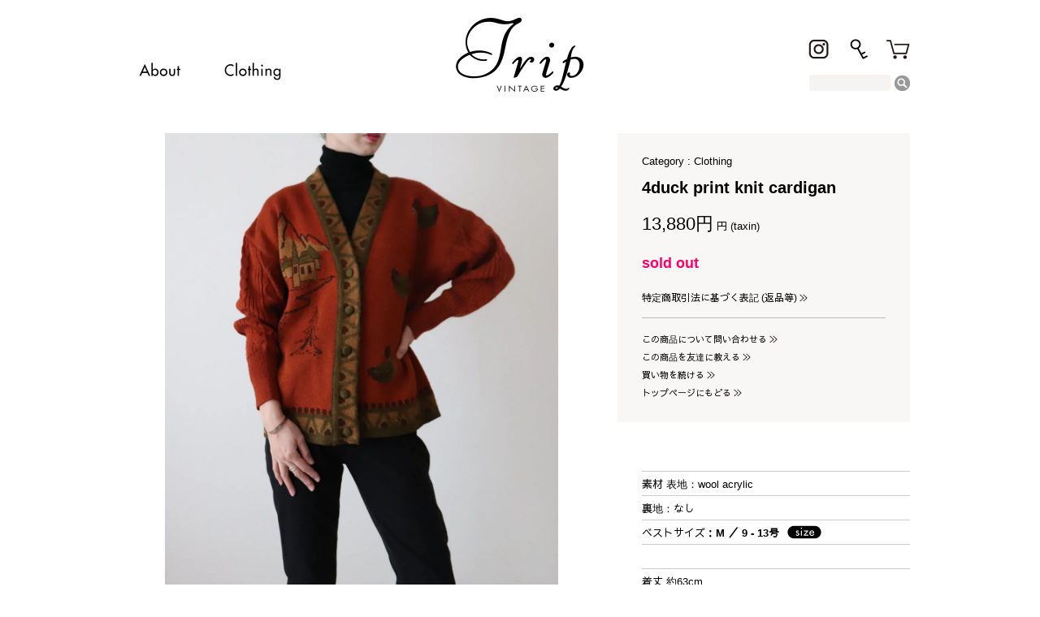

--- FILE ---
content_type: text/html; charset=EUC-JP
request_url: https://tripvintage.net/?pid=171485893
body_size: 8649
content:
<!DOCTYPE html PUBLIC "-//W3C//DTD XHTML 1.0 Transitional//EN" "http://www.w3.org/TR/xhtml1/DTD/xhtml1-transitional.dtd">
<html xmlns:og="http://ogp.me/ns#" xmlns:fb="http://www.facebook.com/2008/fbml" xmlns:mixi="http://mixi-platform.com/ns#" xmlns="http://www.w3.org/1999/xhtml" xml:lang="ja" lang="ja" dir="ltr">
<head>
<meta http-equiv="content-type" content="text/html; charset=euc-jp" />
<meta http-equiv="X-UA-Compatible" content="IE=edge,chrome=1" />
<title>4duck print knit cardigan - trip vintage</title>
<meta name="Keywords" content="黒ドレス,黒ワンピース,ウールドレス,パーティドレス,ワンピース,ロングワンピース,ヴィンテージ,70&#039;s,エレガント,フランス,ヴィンテージ,ヴィンテージドレス," />
<meta name="Description" content="Trip vintageはヴィンテージファッションアイテムを取り扱うOnline中心のShopです。主にフランスより直接輸入の1点1点ハンドピックアップ。コンディションの良い、厳選したアイテムを揃えています。「古いものを再生させ、新しいスタイルを創る」をテーマにファッションを楽しむ、女性のためのShopです。" />
<meta name="Author" content="" />
<meta name="Copyright" content="trip vintage" />
<meta http-equiv="content-style-type" content="text/css" />
<meta http-equiv="content-script-type" content="text/javascript" />
<link rel="stylesheet" href="https://tripvintage.net/css/framework/colormekit.css" type="text/css" />
<link rel="stylesheet" href="https://tripvintage.net/css/framework/colormekit-responsive.css" type="text/css" />
<link rel="stylesheet" href="https://img06.shop-pro.jp/PA01131/405/css/26/index.css?cmsp_timestamp=20231228233417" type="text/css" />
<link rel="stylesheet" href="https://img06.shop-pro.jp/PA01131/405/css/26/product.css?cmsp_timestamp=20231228233417" type="text/css" />

<link rel="alternate" type="application/rss+xml" title="rss" href="https://tripvintage.net/?mode=rss" />
<link rel="alternate" media="handheld" type="text/html" href="https://tripvintage.net/?prid=171485893" />
<link rel="shortcut icon" href="https://img06.shop-pro.jp/PA01131/405/favicon.ico?cmsp_timestamp=20251201140006" />
<script type="text/javascript" src="//ajax.googleapis.com/ajax/libs/jquery/1.7.2/jquery.min.js" ></script>
<meta property="og:title" content="4duck print knit cardigan - trip vintage" />
<meta property="og:description" content="Trip vintageはヴィンテージファッションアイテムを取り扱うOnline中心のShopです。主にフランスより直接輸入の1点1点ハンドピックアップ。コンディションの良い、厳選したアイテムを揃えています。「古いものを再生させ、新しいスタイルを創る」をテーマにファッションを楽しむ、女性のためのShopです。" />
<meta property="og:url" content="https://tripvintage.net?pid=171485893" />
<meta property="og:site_name" content="trip vintage" />
<meta property="og:image" content="https://img06.shop-pro.jp/PA01131/405/product/171485893.jpg?cmsp_timestamp=20221116092448"/>
<meta name="google-site-verification" content="F4uQvsSxEj2MVSTiU6tjS6H8D6RNmLxKAOQ5xZYOyQE" />
<script type="text/javascript" src="https://ajax.googleapis.com/ajax/libs/jquery/1.11.0/jquery.min.js"></script>

<script>
  var Colorme = {"page":"product","shop":{"account_id":"PA01131405","title":"trip vintage"},"basket":{"total_price":0,"items":[]},"customer":{"id":null},"inventory_control":"product","product":{"shop_uid":"PA01131405","id":171485893,"name":"4duck print knit cardigan","model_number":"","stock_num":0,"sales_price":13880,"sales_price_including_tax":13880,"variants":[],"category":{"id_big":978816,"id_small":0},"groups":[{"id":190588},{"id":2440812},{"id":682814},{"id":682815},{"id":1072333}],"members_price":13880,"members_price_including_tax":13880}};

  (function() {
    function insertScriptTags() {
      var scriptTagDetails = [];
      var entry = document.getElementsByTagName('script')[0];

      scriptTagDetails.forEach(function(tagDetail) {
        var script = document.createElement('script');

        script.type = 'text/javascript';
        script.src = tagDetail.src;
        script.async = true;

        if( tagDetail.integrity ) {
          script.integrity = tagDetail.integrity;
          script.setAttribute('crossorigin', 'anonymous');
        }

        entry.parentNode.insertBefore(script, entry);
      })
    }

    window.addEventListener('load', insertScriptTags, false);
  })();
</script>
<script async src="https://zen.one/analytics.js"></script>
</head>
<body>
<meta name="colorme-acc-payload" content="?st=1&pt=10029&ut=171485893&at=PA01131405&v=20260121222559&re=&cn=35101db655e70d64460d9e36e8da98d0" width="1" height="1" alt="" /><script>!function(){"use strict";Array.prototype.slice.call(document.getElementsByTagName("script")).filter((function(t){return t.src&&t.src.match(new RegExp("dist/acc-track.js$"))})).forEach((function(t){return document.body.removeChild(t)})),function t(c){var r=arguments.length>1&&void 0!==arguments[1]?arguments[1]:0;if(!(r>=c.length)){var e=document.createElement("script");e.onerror=function(){return t(c,r+1)},e.src="https://"+c[r]+"/dist/acc-track.js?rev=3",document.body.appendChild(e)}}(["acclog001.shop-pro.jp","acclog002.shop-pro.jp"])}();</script><link href="https://fonts.googleapis.com/css?family=Sawarabi+Gothic" rel="stylesheet">
<link href='https://fonts.googleapis.com/css?family=Sintony:400,700' rel='stylesheet' type='text/css'>
<link href='https://file001.shop-pro.jp/PA01131/405/css/iziModal.min.css' rel='stylesheet' type='text/css'>
<style type="text/css">
<!--
#gmo_CMSPbar {min-width:640px !important;}
@media screen and (max-width: 640px) and (min-width: 0px) {
#gmo_CMSPbar {display:none;}
}
-->
	
</style>
<script type="text/javascript" src="https://img.shop-pro.jp/tmpl_js/74/imagesloaded.pkgd.min.js"></script>
<script type="text/javascript" src="https://img.shop-pro.jp/tmpl_js/74/masonry.pkgd.min.js"></script> 
<!--[if lte IE 9 ]>
  <script type="text/javascript" src="https://img.shop-pro.jp/tmpl_js/74/jquery.masonry.min-2.1.08.js"></script>
<![endif]-->
<script type="text/javascript" src="https://file001.shop-pro.jp/PA01131/405/js/iziModal.min.js"></script> 


<div id="page-wrapper">

	<div id="sp_menu">
		<div class="menu_button"><span class="trigger"><span></span><span></span><span></span></span></div>
		<div class="nav">
			<ul id="sp_navi">
				<li class="cate_about"><a href="https://tripvintage.net/?mode=f1"><img src="https://file001.shop-pro.jp/PA01131/405/img_2020/sp_navi_about.gif" alt="about" /></a></li>
				<li class="cate_clothing">
					<a href="https://tripvintage.net/?mode=cate&cbid=978816&csid=0"><img src="https://file001.shop-pro.jp/PA01131/405/img_2020/sp_navi_clothing.gif" alt="Clothing" /></a>
					<ul>
				<li class="cate_newarrivals"><a href="https://tripvintage.net/?mode=grp&gid=186182"><img src="https://file001.shop-pro.jp/PA01131/405/img_2020/sp_navi_new_arrivals.gif" alt="New Arrivals" /></a></li>
				<li class="cate_collectable spn_s"><a href="https://tripvintage.net/?mode=grp&gid=1705424"><img src="https://file001.shop-pro.jp/PA01131/405/img_2020/sp_navi_collectable.gif" alt="collectable" /></a></li>
				<li class="cate_dress spn_s"><a href="https://tripvintage.net/?mode=grp&gid=1072329"><img src="https://file001.shop-pro.jp/PA01131/405/img_2020/sp_navi_dress.gif" alt="dress" /></a></li>
				<li class="cate_top spn_s"><a href="https://tripvintage.net/?mode=grp&gid=1072333"><img src="https://file001.shop-pro.jp/PA01131/405/img_2020/sp_navi_top.gif" alt="top" /></a></li>
				<li class="cate_bottom spn_s"><a href="https://tripvintage.net/?mode=grp&gid=1072334"><img src="https://file001.shop-pro.jp/PA01131/405/img_2020/sp_navi_bottom.gif" alt="bottom" /></a></li>
				<li class="cate_outer spn_s"><a href="https://tripvintage.net/?mode=grp&gid=1072336"><img src="https://file001.shop-pro.jp/PA01131/405/img_2020/sp_navi_outer.gif" alt="outer" /></a></li>
				<li class="cate_other spn_s"><a href="https://tripvintage.net/?mode=grp&gid=2448120"><img src="https://file001.shop-pro.jp/PA01131/405/img_2020/sp_navi_other.gif" alt="other" /></a></li>
					
				<li class="cate_archive spn_l"><a href="https://tripvintage.net/?mode=cate&cbid=1167765&csid=0"><img src="https://file001.shop-pro.jp/PA01131/405/img_2020/sp_navi_archive.gif" alt="Archive" /></a></li>
			</ul>
		</li>
			</ul>
			<ul id="sp_navi_bottom">
				<li class="login"><a href="https://tripvintage.net/?mode=myaccount"><img src="https://file001.shop-pro.jp/PA01131/405/img_2020/sp_navi_login.png" alt="ログイン" /></a></li>
				<li class="cart"><a href="https://tripvintage.net/cart/proxy/basket?shop_id=PA01131405&shop_domain=tripvintage.net"><img src="https://file001.shop-pro.jp/PA01131/405/img_2020/sp_navi_cart.png" alt="カートを見る" /></a></li>
			</ul>
			<ul id="sp_navi_sns">
				<li class="instagram"><a href="https://www.instagram.com/tripvintage/" target="_blank"><img src="https://file001.shop-pro.jp/PA01131/405/img_2017/navi_instagram@2x.png" alt="instagram" /></a></li>
			</ul>
			<address id="copyright"><span>Copyright &copy; trip vintage. All Rights Reserved.</span></address>
		</div>
	</div>


	<div id="wrap">

		<div id="header">
			<div id="header_top">
				<div id="shop_logo">
					<h1><a href="./"><img src="https://file001.shop-pro.jp/PA01131/405/img_2020/logo_2020.gif" alt="Trip Vintage" /></a></h1>
				</div>
				<div id="sp_search" class="pc_hidden"><img src="https://file001.shop-pro.jp/PA01131/405/img_2017/sp_navi_fixed_search@2x.png" alt="検索" /></div>
				<div id="sp_searchform" class="pc_hidden">
					<form action="https://tripvintage.net/" method="GET" class="search">
<input type="hidden" name="mode" value="srh" />
						<input type="text" name="keyword" class="search_window" /><input type="image" src="https://file001.shop-pro.jp/PA01131/405/img_2017/sp_navi_fixed_search@2x.png" class="search_button" alt="search" />
					</form>
				</div>
				<div id="navi_fixed" class="clearfix">
					<ul id="navi_customer" class="clearfix">
						<li class="login"><a href="https://tripvintage.net/?mode=myaccount"><img src="https://file001.shop-pro.jp/PA01131/405/img_2020/navi_login.gif" alt="ログイン" /></a></li>
						<li class="cart"><a href="https://tripvintage.net/cart/proxy/basket?shop_id=PA01131405&shop_domain=tripvintage.net"><img src="https://file001.shop-pro.jp/PA01131/405/img_2020/navi_cart.gif" alt="カートを見る" /></a></li>
					</ul>
					<ul id="navi_sns" class="sp_hidden clearfix">
						<li class="instagram"><a href="https://www.instagram.com/tripvintage/" target="_blank"><img src="https://file001.shop-pro.jp/PA01131/405/img_2020/navi_instagram.gif" alt="instagram" /></a></li>
					</ul>
				</div>
			</div>
			<div id="header_navi" class="clearfix">
					<div id="search" class="sp_hidden">
						<form action="https://tripvintage.net/" method="GET" class="search">
<input type="hidden" name="mode" value="srh" />
							<input type="text" name="keyword" class="search_window" /><input type="image" src="http://file001.shop-pro.jp/PA01131/405/img/search_button.gif" class="search_button" alt="search" />
						</form>
					</div>
				<div id="header_navi_global" class="sp_hidden">
					<ul id="global_navi" class="clearfix">
					<li class="cate_about"><a href="https://tripvintage.net/?mode=f1">お店について<img src="https://file001.shop-pro.jp/PA01131/405/img_2020/navi_about.gif" alt="about" /></a>
						<ul id="ab_navi">
							<span class="shirushi"></span>
							<h3><img src="https://file001.shop-pro.jp/PA01131/405/img_2020/navi_s_about.gif" alt="About" /></h3>
							<li><a href="https://tripvintage.net/?mode=f1">Trip vintageについて</a></li>
							<li><a href="https://tripvintage.net/?mode=f1#items">商品について</a></li>
							<li><a href="https://tripvintage.net/?mode=f1#buying">仕入れについて</a></li>
							<li><a href="https://tripvintage.net/?mode=f1#owner">オーナーについて</a></li>
						</ul>
					</li>
					<li class="cate_clothing"><a href="https://tripvintage.net/?mode=cate&cbid=978816&csid=0">クロージング<img src="https://file001.shop-pro.jp/PA01131/405/img_2020/navi_clothing.gif" alt="Clothing" /></a>
						<ul id="cl_navi">
							<span class="shirushi"></span>
							<h3><img src="https://file001.shop-pro.jp/PA01131/405/img_2020/navi_s_clothing.gif" alt="Clothing" /></h3>
					<li class="cate_newarrivals"><a href="https://tripvintage.net/?mode=grp&gid=186182">新商品<img src="https://file001.shop-pro.jp/PA01131/405/img_2020/navi_new_arrivals.gif" alt="New Arrivals" /></a></li>
						<li class="cate_collectable"><a href="https://tripvintage.net/?mode=grp&gid=1705424">コレクタブル<img src="https://file001.shop-pro.jp/PA01131/405/img_2020/navi_collectable.gif" alt="Collectable" /></a></li>
						<li class="cate_dress"><a href="https://tripvintage.net/?mode=grp&gid=1072329">ドレス<img src="https://file001.shop-pro.jp/PA01131/405/img_2020/navi_dress.gif" alt="Dress" /></a></li>
						<li class="cate_top"><a href="https://tripvintage.net/?mode=grp&gid=1072333">トップ<img src="https://file001.shop-pro.jp/PA01131/405/img_2020/navi_top.gif" alt="Top" /></a></li>
						<li class="cate_bottom"><a href="https://tripvintage.net/?mode=grp&gid=1072334">ボトム<img src="https://file001.shop-pro.jp/PA01131/405/img_2020/navi_bottom.gif" alt="Bottom" /></a></li>
						<li class="cate_outer"><a href="https://tripvintage.net/?mode=grp&gid=1072336">アウター<img src="https://file001.shop-pro.jp/PA01131/405/img_2020/navi_outer.gif" alt="Outer" /></a></li>
						<li class="cate_other"><a href="https://tripvintage.net/?mode=grp&gid=2448120">その他<img src="https://file001.shop-pro.jp/PA01131/405/img_2020/navi_other.gif" alt="Other" /></a></li>
					<li class="cate_archive"><a href="https://tripvintage.net/?mode=cate&cbid=1167765&csid=0">&nbsp;&nbsp;&nbsp;&nbsp;&nbsp;&nbsp;アーカイブ<img src="https://file001.shop-pro.jp/PA01131/405/img_2020/navi_archive.gif" alt="Archive" /></a></li>
							
						</ul>
					</li>
				</ul>
				</div>
			</div>
		</div>

		<div id="content">
<div id="detail" class="clearfix">



	<form name="product_form" method="post" action="https://tripvintage.net/cart/proxy/basket/items/add">


		<div id="detail_main_img">

			<div id="detail_large_img">
					<div class="large" ><img src="https://img06.shop-pro.jp/PA01131/405/product/171485893.jpg?cmsp_timestamp=20221116092448" /></div>
				</div>

			
<script type="text/javascript">
jQuery(document).ready(function($) {
    $('.size_list').each(function(){
        var txt = $(this).html();
        $(this).html(txt
        .replace(/href/g,'data-iziModal-open=\"\.iziModal_size\">レディースウェアサイズ表<\/a><div class=\"iziModal iziModal_size\"><img src')
        .replace(/target=\"_blank\">《レディースウェアサイズ表》<\/a>/g,'\/><\/div>')
        .replace(/E/g,'F')
        );
    });

});
jQuery(document).ready(function($) {
$('.iziModal').iziModal({
	loop: true,
	transitionIn: 'fadeInDown',
});
});
</script>


			<ul id="detail_small_img" class="clearfix">
					<li data-iziModal-open=".iziModal01"><img src="https://img06.shop-pro.jp/PA01131/405/product/171485893_o1.jpg?cmsp_timestamp=20221116092448" /><div class="iziModal iziModal01" data-izimodal-group="group"><img src="https://img06.shop-pro.jp/PA01131/405/product/171485893_o1.jpg?cmsp_timestamp=20221116092448" /></div></li>
						<li data-iziModal-open=".iziModal02"><img src="https://img06.shop-pro.jp/PA01131/405/product/171485893_o2.jpg?cmsp_timestamp=20221116092508" /><div class="iziModal iziModal02" data-izimodal-group="group"><img src="https://img06.shop-pro.jp/PA01131/405/product/171485893_o2.jpg?cmsp_timestamp=20221116092508" /></div></li>
						<li data-iziModal-open=".iziModal03"><img src="https://img06.shop-pro.jp/PA01131/405/product/171485893_o3.jpg?cmsp_timestamp=20221116092508" /><div class="iziModal iziModal03" data-izimodal-group="group"><img src="https://img06.shop-pro.jp/PA01131/405/product/171485893_o3.jpg?cmsp_timestamp=20221116092508" /></div></li>
						<li data-iziModal-open=".iziModal04"><img src="https://img06.shop-pro.jp/PA01131/405/product/171485893_o4.jpg?cmsp_timestamp=20221116092448" /><div class="iziModal iziModal04" data-izimodal-group="group"><img src="https://img06.shop-pro.jp/PA01131/405/product/171485893_o4.jpg?cmsp_timestamp=20221116092448" /></div></li>
						<li data-iziModal-open=".iziModal05"><img src="https://img06.shop-pro.jp/PA01131/405/product/171485893_o5.jpg?cmsp_timestamp=20221116092448" /><div class="iziModal iziModal05" data-izimodal-group="group"><img src="https://img06.shop-pro.jp/PA01131/405/product/171485893_o5.jpg?cmsp_timestamp=20221116092448" /></div></li>
						<li data-iziModal-open=".iziModal06"><img src="https://img06.shop-pro.jp/PA01131/405/product/171485893_o6.jpg?cmsp_timestamp=20221116104247" /><div class="iziModal iziModal06" data-izimodal-group="group"><img src="https://img06.shop-pro.jp/PA01131/405/product/171485893_o6.jpg?cmsp_timestamp=20221116104247" /></div></li>
						<li data-iziModal-open=".iziModal07"><img src="https://img06.shop-pro.jp/PA01131/405/product/171485893_o7.jpg?cmsp_timestamp=20221116104247" /><div class="iziModal iziModal07" data-izimodal-group="group"><img src="https://img06.shop-pro.jp/PA01131/405/product/171485893_o7.jpg?cmsp_timestamp=20221116104247" /></div></li>
						<li data-iziModal-open=".iziModal08"><img src="https://img06.shop-pro.jp/PA01131/405/product/171485893_o8.jpg?cmsp_timestamp=20221116104247" /><div class="iziModal iziModal08" data-izimodal-group="group"><img src="https://img06.shop-pro.jp/PA01131/405/product/171485893_o8.jpg?cmsp_timestamp=20221116104247" /></div></li>
						<li data-iziModal-open=".iziModal09"><img src="https://img06.shop-pro.jp/PA01131/405/product/171485893_o9.jpg?cmsp_timestamp=20221116104247" /><div class="iziModal iziModal09" data-izimodal-group="group"><img src="https://img06.shop-pro.jp/PA01131/405/product/171485893_o9.jpg?cmsp_timestamp=20221116104247" /></div></li>
						<li data-iziModal-open=".iziModal10"><img src="https://img06.shop-pro.jp/PA01131/405/product/171485893_o10.jpg?cmsp_timestamp=20221116104247" /><div class="iziModal iziModal10" data-izimodal-group="group"><img src="https://img06.shop-pro.jp/PA01131/405/product/171485893_o10.jpg?cmsp_timestamp=20221116104247" /></div></li>
						<li data-iziModal-open=".iziModal11"><img src="https://img06.shop-pro.jp/PA01131/405/product/171485893_o11.jpg?cmsp_timestamp=20221116104247" /><div class="iziModal iziModal11" data-izimodal-group="group"><img src="https://img06.shop-pro.jp/PA01131/405/product/171485893_o11.jpg?cmsp_timestamp=20221116104247" /></div></li>
													</ul>

		</div>


		<div id="shopping_window">
			<div id="cate_name">Category : <a href='?mode=cate&cbid=978816&csid=0'>Clothing</a></div>
			<h2>4duck print knit cardigan</h2>
			<div id="detail_price">
			
				<p class="price_detail">13,880円<span class="zei"> 円 (taxin)</span></p>
					</div>
			<div id="detail_status" class="clearfix">

						<div id="detail_stock">sold out</div>
					</div>
			<div id="detail_sk_link"><a href="https://tripvintage.net/?mode=sk">特定商取引法に基づく表記 (返品等) <img src="https://file001.shop-pro.jp/PA01131/405/img/tri_2_gray.gif" /></a></div>
			<div id="detail_navi">
				<ul>
					<li><a href="https://tripvintage.shop-pro.jp/customer/products/171485893/inquiries/new">この商品について問い合わせる <img src="https://file001.shop-pro.jp/PA01131/405/img/tri_2_gray.gif" /></a></li>
					<li><a href="mailto:?subject=%E3%80%90trip%20vintage%E3%80%91%E3%81%AE%E3%80%8C4duck%20print%20knit%20cardigan%E3%80%8D%E3%81%8C%E3%81%8A%E3%81%99%E3%81%99%E3%82%81%E3%81%A7%E3%81%99%EF%BC%81&body=%0D%0A%0D%0A%E2%96%A0%E5%95%86%E5%93%81%E3%80%8C4duck%20print%20knit%20cardigan%E3%80%8D%E3%81%AEURL%0D%0Ahttps%3A%2F%2Ftripvintage.net%2F%3Fpid%3D171485893%0D%0A%0D%0A%E2%96%A0%E3%82%B7%E3%83%A7%E3%83%83%E3%83%97%E3%81%AEURL%0Ahttps%3A%2F%2Ftripvintage.net%2F">この商品を友達に教える <img src="https://file001.shop-pro.jp/PA01131/405/img/tri_2_gray.gif" /></a></li>
					<li><a href="https://tripvintage.net/?mode=cate&cbid=978816&csid=0">買い物を続ける <img src="https://file001.shop-pro.jp/PA01131/405/img/tri_2_gray.gif" /></a></li>
					<li><a href="https://tripvintage.net/?mode=f1">トップページにもどる <img src="https://file001.shop-pro.jp/PA01131/405/img/tri_2_gray.gif" /></a></li>
				</ul>
			</div>
		</div>



<script type="text/javascript" src="https://file001.shop-pro.jp/PA01131/405/js/condition_title.js"></script>



<!-- 商品の説明 -->

<ul id="spec_list">
<!-- スペック <li></li>の間が1項目 -->
<li>素材 表地：wool acrylic</li>
<li>裏地：なし</li>
<li>ベストサイズ：<span class="size_list">M ／  9 - 13号  <a href="http://file001.shop-pro.jp/PA01131/405/img/size_list.gif" target="_blank">《レディースウェアサイズ表》</a></span></li>
<li>　</li>
<li>着丈 約63cm</li>
<li>身幅 約108cm</li>
<li>肩幅 約40cmくらい</li>
<li>袖丈 約55cm</li>
<li>アームホール 約50cm</li>
<li>　</li>
<li>モデルサイズ 9号 </li>
<li>● Height 162cm</li>
<!--// スペック -->
</ul>

<div id="bottom_wrap" class="clearfix">
<h3>
<!-- 商品説明 and 画像 -->
Vintage アヒルプリントのニットカーディガンです。
<BR>
<BR>ダークなオレンジベースに
<BR>キャメルとモスグリーンで描かれた
<BR>４羽のアヒルと田舎町が描かれた
<BR>印象的なプリントが惹きつけられる存在感。
<BR>
<BR>背中のおとぼけ顔のアヒルもとても良い雰囲気です。
<BR>
<BR>たっぷりの身幅で
<BR>羽織としてもトップスとしても色々着こなせる
<BR>品の良さありつつユニークな存在感も
<BR>ヴィンテージの他にはない魅力あふれる1着です。
<BR>
<BR>from Germany
<BR>
<BR>
<BR>
<BR>
<!--// 商品説明 and 画像 -->
</h3>

<div id="right_wrap">
<p class="postage">
<!-- 送料 -->
普通郵便　送料￥680からです
<!--// 送料 -->
</p>

<div id="other_spec">
<!-- その他スペック -->
<BR>● 年代　70's - 80'sころ ／ Vintage 
<BR>
<BR>● 生地　中量のしっかり軽やか暖かなおそらくウールアクリル
<BR>／ 伸縮性あり
<BR>／ 透けません
<BR>● シルエット　身幅、アームラインたっぷり
<BR>● 着用シーン　Luxury scene、date、daily、office
<BR>● 着用季節　夏以外
<BR>
<BR>● Coordinate ●　 
<BR>リュクスなシューズと合わせてグレード高めのシーンにも
<BR>バレエシューズやサンダルと合わせてデートやデイリーにも◎
<BR>
<BR>
<BR>
<!--// その他スペック -->
</div>

<div id="condition_window">

<p class="condition">
<!-- コンディション -->
condition : Excellent
<!--// コンディション -->
</p>

<div class="navi_condition">
<h4><a href="//img06.shop-pro.jp/PA01131/405/etc/condition.gif?20110627202107" target="_blank">コンディションについて</a></h4>
<p>当shopの商品はほとんどがヴィンテージ品（中古品）になりますので、記載がなくても、目に見えないくらいの汚れなどがある場合があります。気になる点があります場合、お気軽にお問い合わせくださいませ。<br /><br />
<a href="mailto:info@tripvintage.net">info@tripvintage.net</a></p>
</div>

</div>

<div id="condition_img">
<!-- コンディション説明 and 画像 -->
ほんの少し生地に使用感感じるような気もしますが、特に目立ったダメージも見られないグッドヴィンテージコンディションです
<BR>
<BR>◯ <strong>お手入れ</strong> ◯ 
<BR>クリーニングの方が良いですが、裏返して目の細かいネットに入れて、ご自宅の洗濯機で洗って頂いても良いです



<!--// コンディション説明 and 画像 -->
</div>

</div>
</div>

<input type="hidden" name="user_hash" value="bd9518403ff9b0dfcb623915c54d1eda"><input type="hidden" name="members_hash" value="bd9518403ff9b0dfcb623915c54d1eda"><input type="hidden" name="shop_id" value="PA01131405"><input type="hidden" name="product_id" value="171485893"><input type="hidden" name="members_id" value=""><input type="hidden" name="back_url" value="https://tripvintage.net/?pid=171485893"><input type="hidden" name="reference_token" value="13071451e9e44664be6d849610014579"><input type="hidden" name="shop_domain" value="tripvintage.net">

			<p class="return">当店で取り扱っている商品は基本的にヴィンテージ（中古品）の1点もののため、<br />ご注文後の返品、交換は原則的に受け付けておりません。<br />気になる点があります場合、お気軽にお問い合わせくださいませ。<br /><br /><a href="mailto:info@tripvintage.net">info@tripvintage.net</a>
			</p>

			<div id="back_navi"><a href="javascript:history.go(-1)" title="ひとつ前へ戻る"><img src="https://file001.shop-pro.jp/PA01131/405/img_2017/backto@2x.gif" alt="Back" /></a></div>

		


	</form>

</div>



 



<script type="text/javascript">
$(function () {
	$('.product-init-num').change(function(){
		var txt  = $(this).val();
		var han = txt.replace(/[Ａ-Ｚａ-ｚ０-９]/g,function(s){return String.fromCharCode(s.charCodeAt(0)-0xFEE0)});
		$(this).val(han);
	});

	$('img.thumb').parent(":first-child").addClass('thumb-active');
	$('img.thumb').click(function(){
		$(this).parent().siblings().removeClass('thumb-active');
		var selectedSrc = $(this).attr('src');
		$('img.mainImage').stop().fadeOut(500,
			function(){
				$('img.mainImage').attr('src', selectedSrc);
				$('img.mainImage').fadeIn(500);
			}
		);
		$(this).parent().addClass('thumb-active');
	});
});
</script>


<!--[if lt IE 9]>
<script type="text/javascript">
$(function (){
	$('#wrapper').addClass('ie_wrapper');
});
</script>
<![endif]-->		</div>

		<div id="footer">
			<div id="footer_gene">
				<ul class="clearfix">
					<li class="gene_00s"><a href="https://tripvintage.net/?mode=grp&gid=1710483"><img src="https://file001.shop-pro.jp/PA01131/405/img_2020/navi_00s.png" alt="00s" /></a></li>
					<li class="gene_90s"><a href="https://tripvintage.net/?mode=grp&gid=634889"><img src="https://file001.shop-pro.jp/PA01131/405/img_2020/navi_90s.png" alt="90s" /></a></li>
					<li class="gene_80s"><a href="https://tripvintage.net/?mode=grp&gid=190588"><img src="https://file001.shop-pro.jp/PA01131/405/img_2020/navi_80s.png" alt="80s" /></a></li>
					<li class="gene_70s"><a href="https://tripvintage.net/?mode=grp&gid=190589"><img src="https://file001.shop-pro.jp/PA01131/405/img_2020/navi_70s.png" alt="70s" /></a></li>
					<li class="gene_60s"><a href="https://tripvintage.net/?mode=grp&gid=190591"><img src="https://file001.shop-pro.jp/PA01131/405/img_2020/navi_60s.png" alt="60s" /></a></li>
					<li class="gene_50s"><a href="https://tripvintage.net/?mode=grp&gid=190592"><img src="https://file001.shop-pro.jp/PA01131/405/img_2020/navi_50s.png" alt="50s" /></a></li>
					<li class="gene_40s"><a href="https://tripvintage.net/?mode=grp&gid=214835"><img src="https://file001.shop-pro.jp/PA01131/405/img_2020/navi_40s.png" alt="40s" /></a></li>
					<li class="gene_30s"><a href="https://tripvintage.net/?mode=grp&gid=214836"><img src="https://file001.shop-pro.jp/PA01131/405/img_2020/navi_30s.png" alt="30s" /></a></li>
					<li class="gene_20s"><a href="https://tripvintage.net/?mode=grp&gid=361060"><img src="https://file001.shop-pro.jp/PA01131/405/img_2020/navi_20s.png" alt="20s" /></a></li>
				</ul>
			</div>
			<div id="footer_top">
					<ul id="ft_navi" class="clearfix">
						<li class="ft_howto"><a href="https://tripvintage.net/?mode=sk#method">ご注文方法<img src="https://file001.shop-pro.jp/PA01131/405/img_2017/ft_navi_howto@2x.gif" alt="How to order" /></a></li>
						<li class="ft_payment"><a href="https://tripvintage.net/?mode=sk#method_payment">お支払い方法<img src="https://file001.shop-pro.jp/PA01131/405/img_2017/ft_navi_payment@2x.gif" alt="Payment" /></a></li>
						<li class="ft_shipping"><a href="https://tripvintage.net/?mode=sk#method_delivery">配送方法<img src="https://file001.shop-pro.jp/PA01131/405/img_2017/ft_navi_shipping@2x.gif" alt="Shipping" /></a></li>
					</ul>
			</div>
			<div id="footer_bottom" class="clearfix">
				<ul id="fb_navi">
					<li><a href="https://tripvintage.shop-pro.jp/customer/inquiries/new">お問い合せ</a></li>
					<li><a href="https://tripvintage.shop-pro.jp/customer/newsletter/subscriptions/new">メールマガジン</a></li>
					<li><a href="https://tripvintage.net/?mode=sk#info">特定商取引法に基づく表記</a></li>
					<li><a href="https://tripvintage.net/?mode=privacy">プライバシーポリシー</a></li>
					<li><a href="https://tripvintage.net/?mode=rss"><img src="https://file001.shop-pro.jp/PA01131/405/img_2017/navi_rss@2x.gif" alt="RSS" /></a></li>
				</ul>
				<address id="copyright"><span>Copyright &copy; trip vintage. All Rights Reserved.</span></address>
			</div>
		</div>

	</div>

</div>

<script src="https://img.shop-pro.jp/tmpl_js/74/jquery.skOuterClick.js"></script>
<script src="https://img.shop-pro.jp/tmpl_js/74/smoothscroll.js"></script>
<script type="text/javascript">

$(function() {
	$(".nav").css("display","none");
	$(".menu_button").on("click", function() {
		if($("#sp_menu").css("z-index") === "0"){
			$("#sp_menu").css("z-index","100");
		} else {
			$("#sp_menu").css("z-index","0");
		}
		if($("#sp_menu").css("width") === "50px"){
			$("#sp_menu").css("width","100%");
		} else {
			$("#sp_menu").css("width","50px");
		}
		$(this).toggleClass("active");
		$(".nav").slideToggle(400);
	});
});

//検索フォーム
$(function(){
	$("#sp_search").on("click", function() {
		$("#sp_searchform").slideToggle(200);
		$(this).toggleClass("open");
		return false;
	});
});

// viewport
var viewport = document.createElement('meta');
viewport.setAttribute('name', 'viewport');
viewport.setAttribute('content', 'width=device-width, initial-scale=1.0, maximum-scale=1.0');
document.getElementsByTagName('head')[0].appendChild(viewport);

$(function() {

// grid layout
	var $container = $('.prd-lst');
	$container.imagesLoaded( function() {
		$container.masonry({
			itemSelector: '.prd-lst-unit'
		});
	});
	$(window).resize(function () {
		$container.masonry({
			itemSelector: '.prd-lst-unit'
		});
	});

	function window_size_switch_func() {
// header dropdown nav position
		$(window).scroll(function () {
			var switch_pos = $('#page-wrapper').offset().top;
			if(switch_pos == 0) {
				$('.header-dropdown').addClass('affix');
			} else {
				$('.header-dropdown').removeClass('affix');
				if(switch_pos <= $(window).scrollTop()) {
					$('.header-dropdown').addClass('affix');
				} else {
					$('.header-dropdown').removeClass('affix');
				}
			}
		});
// product option switch -> empty
		$('#prd-opt-select').html('');
		$('#prd-opt-table').html('');

		if($('.visible-phone').css('display') == 'none') {
// pagetop
			$(window).scroll(function () {
				if($(this).scrollTop() > 200) {
					$('#pagetop').fadeIn('fast');
				} else {
					$('#pagetop').fadeOut('fast');
				}
			});
// product option switch -> table
			$('#prd-opt-table').html($('.prd-opt-table').html());
			$('#prd-opt-table table').addClass('table');
		} else {
// product option switch -> select
			$('#prd-opt-select').html($('.prd-opt-select').html());
		}
	}
	window_size_switch_func();
	$(window).resize(function () {
		window_size_switch_func();
	});

});
</script>
<!--[if lt IE 9]>
<script type="text/javascript">
  $(function (){
    $('#wrapper').addClass('ie_wrapper');
  });
</script>
<![endif]--><script type="text/javascript" src="https://tripvintage.net/js/cart.js" ></script>
<script type="text/javascript" src="https://tripvintage.net/js/async_cart_in.js" ></script>
<script type="text/javascript" src="https://tripvintage.net/js/product_stock.js" ></script>
<script type="text/javascript" src="https://tripvintage.net/js/js.cookie.js" ></script>
<script type="text/javascript" src="https://tripvintage.net/js/favorite_button.js" ></script>
</body></html>

--- FILE ---
content_type: text/css
request_url: https://img06.shop-pro.jp/PA01131/405/css/26/index.css?cmsp_timestamp=20231228233417
body_size: 24746
content:
@charset "euc-jp";

html, body, div, span, applet, object, iframe,
h1, h2, h3, h4, h5, h6, p, blockquote, pre,
a, abbr, acronym, address, big, cite, code,
del, dfn, em, img, ins, kbd, q, s, samp,
small, strike, strong, sub, sup, tt, var,
b, u, i, center,
dl, dt, dd, ol, ul, li,
fieldset, form, label, legend,
table, caption, tbody, tfoot, thead, tr, th, td,
article, aside, canvas, details, embed,
figure, figcaption, footer, header, hgroup,
menu, nav, output, ruby, section, summary,
time, mark, audio, video {
	margin: 0;
	padding: 0;
	border: 0;
	font-style:normal;
	font-weight: normal;
	font-size: 100%;
	vertical-align: baseline;
	text-decoration: none;
	font-family: 'Helvetica Neue', Helvetica, Arial, Verdana, 'Sawarabi Gothic', 'HiraKakuProN-W3', 'Hiragino Kaku Gothic ProN', 'メイリオ', Meiryo, 'ＭＳ Ｐゴシック', 'MS PGothic', sans-serif;
}

article, aside, details, figcaption, figure,
footer, header, hgroup, menu, nav, section {
	display: block;
}

strong {
	font-weight: bold;
}

blockquote, q {
	quotes: none;
}

blockquote:before, blockquote:after,
q:before, q:after {
	content: '';
	content: none;
}

input, textarea,{
	margin: 0;
	padding: 0;
}

ol, ul{
	list-style:none;
}

table{
	border-collapse: collapse; 
	border-spacing:0;
}

caption, th{
	text-align: left;
}

a:focus {
	outline:none;
}

.clearfix:after {
	content: "."; 
	display: block;
	clear: both;
	height: 0;
	visibility: hidden;
}

.clearfix {
	min-height: 1px;
}

* html .clearfix {
	height: 1px;
	/*\*//*/
	height: auto;
	overflow: hidden;
	/**/
}

.both{
	clear:both;
}

img {
	max-width: 100%;
	height: auto;
	width /***/:auto;
}


/* 全体 ================================================ */

html {
	font-size: 13px;
	line-height: 1.8;
}
body {
	color: #000000;
	font-family: "Helvetica","MS Sans Serif","Verdana", "ヒラギノ角ゴ Pro W3", "ＭＳ ゴシック", "Osaka‐等幅";
	background-color: #ffffff;
}
#base_gmoWrapp{
	margin:0px !important;
	padding-left:0px !important;
	padding-right:0px !important;
	padding-top:0px !important;
}
	#page-wrapper{
	margin:0 auto;
}

#sp_menu {
	display: none;
}

a:link {
	color: #000000;
	text-decoration: none;
}

a:visited {
	color: #000000;
	text-decoration: none;
}

a:active {
	color: #000000;
	text-decoration: none;
}

a:hover {
	color: #ff0066;
	text-decoration: none;
}

img {
	display: block;
	border: none;
}

a:hover img {
	display: block;
}

#content {
	clear: both;
}

/* PC */
@media print, screen and (min-width: 987px) {

body {
	min-width: 1024px;
}

#page-wrapper {
	width: 960px;
	position: relative;
}

.pc_hidden {
	display: none;
}

}

/* タブレット */
@media screen and (max-width: 986px) and (min-width: 641px) {

body {
	min-width: 768px;
}

#page-wrapper {
	width: 720px;
	position: relative;
}

.pc_hidden {
	display: none;
}

}

/* スマートフォン */
@media screen and (max-width: 640px) and (min-width: 0px) {

body {
	min-width: 375px;
}

#wrap {
	width: 96%;
	margin:0 auto;
}

#sp_menu {
	display: block;
}
.sp_hidden{
	display: none;
}

}


/* ヘッダー ================================================ */

#header {
}

#shop_logo h1 {
	margin: 0 auto;
	text-align: center;
}
#navi_customer li a:hover img,
#navi_sns li a:hover img {
	visibility: hidden;
}

/* PC and タブレット */
@media print, screen and (min-width: 641px) {

#shop_logo h1 {
	width: 160px;
	height: 95px;
	padding-top: 20px;
}
#shop_logo h1 a img {
	width: 160px;
	height: 95px;
}

#navi_fixed {
	position: absolute;
	top: 48px;
	right: 0;
}
#navi_customer,
#navi_sns {
	float: right;
}
#navi_customer {
	margin-left: 5px;
}
#navi_customer li,
#navi_sns li {
	float: left;
	height: 25px;
}
#navi_customer li a img,
#navi_sns li a img {
	height: 25px;
	background-color: #ffffff;
}
#navi_customer li.login a img {
	width: 25px;
}
#navi_customer li.login {
	background: url(https://file001.shop-pro.jp/PA01131/405/img_2020/navi_login_hover.gif) no-repeat top right;
	background-size: 25px 25px;
	width: 25px;
}
#navi_customer li.account a img {
	width: 25px;
}
#navi_customer li.account {
	background: url(https://file001.shop-pro.jp/PA01131/405/img_2020/navi_account_hover.gif) no-repeat top right;
	background-size: 25px 25px;
	width: 25px;
}
#navi_customer li:last-of-type a img {
	width: 30px;
}
#navi_customer li:last-of-type {
	background: url(https://file001.shop-pro.jp/PA01131/405/img_2020/navi_cart_hover.gif) no-repeat top right;
	background-size: 30px 25px;
	width: 30px;
}
#navi_sns li a img {
	width: 25px;
}
#navi_sns li {
	background: url(https://file001.shop-pro.jp/PA01131/405/img_2020/navi_instagram_hover.gif) no-repeat top right;
	background-size: 25px 25px;
	width: 25px;
}


#header_navi {
	position: relative;
	left: 0;
}

#search {
	float: right;
	position: absolute;
	right: 0;
}
#search form{
	position: relative;
}
#search .search_window{
	width: 100px;
	height: 20px;
	margin: 0 4px 0 0;
	padding: 0;
	border: none;
	background: #f5f4f3;
}
#search .search_button{
	width: 20px;
	height: 20px;
}

#header_navi_global {
	float: left;
	position: relative;
}
#global_navi li {
	float: left;
	position: relative;
	vertical-align: bottom;
}
#global_navi li a {
	display: block;
	text-align: center;
	position: relative;
}
#global_navi li a:hover {
	color: #000000;
}
#global_navi > li > a > img {
	position: absolute;
	top: 0;
	left: 0;
}
#global_navi li a:hover img {
	visibility: hidden;
}

#cl_navi, #ab_navi {
	border-top: 1px solid #999999;
	border-bottom: 1px solid #999999;
	position: absolute;
	background: #fff;
	padding: 16px 0 28px;
	z-index: 10000;
}
#ab_navi {
	width: 250px;
	top: 60px;
	left: 0;
}
#cl_navi {
	width: 300px;
	top: 60px;
	left: -8px;
}
.shirushi {
	display: block;
	width: 74px;
	height: 36px;
	position: absolute;
	top: -36px;
	left: 8px;
	background: url(https://file001.shop-pro.jp/PA01131/405/img_2020/shirushi.gif) no-repeat bottom center;
	background-size: 20px 10px;
}
#ab_navi .shirushi {
	left: 0;
}
#cl_navi .shirushi {
	left: 8px;
}
#cl_navi h3, #ab_navi h3 {
	position: absolute;
	top: 24px;
	left: 18px;
}
#ab_navi h3 img {
	width: 40px;
	height: auto;
}
#cl_navi h3 img {
	width: 55px;
	height: auto;
}
#ab_navi > li {
	height: 32px;
	font-size: 11px;
	font-size: 0.846rem;
	padding-right: 12px;
	float: none;
	padding-left: 88px;
}
#cl_navi > li {
	height: 32px;
	font-size: 11px;
	font-size: 0.846rem;
	padding-right: 12px;
}
#ab_navi > li a {
	display: block;
	width: 140px;
	line-height: 25px;
	padding-top: 5px;
	border-bottom: 1px solid #ccc;
}
#cl_navi > li a {
	display: block;
	width: 83px;
	line-height: 25px;
	padding-top: 5px;
	border-bottom: 1px solid #ccc;
}
#ab_navi > li:hover a {
	filter: alpha(opacity=50);
	-moz-opacity:0.50;
	opacity:0.50;
}
#cl_navi > li a img {
	height: 30px;
	width: 83px;
	position: absolute;
	top: -1px;
	left: 0;
}
#ab_navi > li:first-of-type {
	font-size: 13px;
	font-size: 1rem;
}
#cl_navi > li:last-of-type {
	padding-top: 20px;
	padding-left: 100px;
}
#cl_navi > li:last-of-type a {
	width: 178px;
	text-align: left;
}
#global_navi li > ul {
	display: none;
}
#global_navi li:hover > ul {
	display: block;
}
#cl_navi > li:nth-of-type(2n+1) {
	padding-left: 100px;
	height: auto;
}


}

/* PC */
@media print, screen and (min-width: 987px) {

#navi_customer li {
	padding-left: 20px;
}
#navi_sns li {
	padding-left: 20px;
}

#header_navi {
	top: -39px;
}
#search {
	top: 16px;
}
#global_navi > li {
	height: 23px;
	font-size: 12px;
	font-size: 0.923rem;
	padding-right: 40px;
}
#global_navi > li > a {
	width: 74px;
	line-height: 20px;
	padding-top: 3px;
}
#global_navi > li > a > img {
	height: 23px;
}
#global_navi li.cate_clothing > a > img, 
#global_navi li.cate_about a img {
	width: 74px;
}

}

/* タブレット */
@media screen and (max-width: 986px) and (min-width: 641px) {

#navi_customer li {
	padding-left: 10px;
}
#navi_sns li {
	padding-left: 15px;
}

#header_navi {
	top: -39px;
}
#search {
	top: 11px;
}
#global_navi > li {
	height: 23px;
	font-size: 12px;
	font-size: 0.923rem;
	padding-right: 40px;
}
#global_navi > li > a {
	width: 74px;
	line-height: 20px;
	padding-top: 3px;
}
#global_navi > li > a > img {
	height: 23px;
}
#global_navi li.cate_clothing > a > img, 
#global_navi li.cate_about a img {
	width: 74px;
}

}

/* スマートフォン */
@media screen and (max-width: 640px) and (min-width: 0px) {

#shop_logo h1 {
	width: 126px;
	height: auto;
	padding-top: 5px;
	z-index: 10;
}
	#shop_logo h1 a img {
	width: 126px;
	height: auto;
}

#sp_menu {
	width: 50px;
	height: 50px;
	position: absolute;
	top: 0;
	left: 0;
	z-index: 0;
	transition: all .4s;
}
#sp_menu:hover {
	background: #dddddd;
}
.menu_button {
	position: absolute;
	left: 0;
	width: 24px;
	height: 20px;
	padding:15px 13px;
	text-align: center;
	background: none;
	z-index: 1001;
}
.menu_button > span {
	line-height: 40px;
}
.nav {
	position: absolute;
	top: 0;
	width: 100%;
	background: #f5f4f3;
	text-align: center;
	z-index: 1000;
}
.nav ul li img {
	text-align: center;
	margin: 0 auto;
}
#sp_navi {
	width: 96%;
	padding: 10px 0;
	margin: 0 auto;
}

#sp_navi > li > a > img {
	height: 50px;
	width: auto;
}
#sp_navi li:hover > a > img {
	visibility: hidden;
}
#sp_navi > li.cate_clothing {
	padding-bottom: 20px;
}
#sp_navi > li.cate_clothing:hover {
	background: url(https://file001.shop-pro.jp/PA01131/405/img_2020/sp_navi_clothing_hover.gif) no-repeat top center;
	background-size: auto 50px;
}
#sp_navi > li.cate_about {
	background: url(https://file001.shop-pro.jp/PA01131/405/img_2020/sp_navi_about_hover.gif) no-repeat top center;
	background-size: auto 50px;
}

#sp_navi li.cate_newarrivals:hover {
	background: url(https://file001.shop-pro.jp/PA01131/405/img_2020/sp_navi_new_arrivals_hover.gif) no-repeat top center #dddddd;
	background-size: auto 30px;
}
#sp_navi li.cate_collectable:hover {
	background: url(https://file001.shop-pro.jp/PA01131/405/img_2020/sp_navi_collectable_hover.gif) no-repeat top center #dddddd;
	background-size: auto 30px;
}
#sp_navi li.cate_dress:hover {
	background: url(https://file001.shop-pro.jp/PA01131/405/img_2020/sp_navi_dress_hover.gif) no-repeat top center #dddddd;
	background-size: auto 30px;
}
#sp_navi li.cate_top:hover {
	background: url(https://file001.shop-pro.jp/PA01131/405/img_2020/sp_navi_top_hover.gif) no-repeat top center #dddddd;
	background-size: auto 30px;
}
#sp_navi li.cate_bottom:hover {
	background: url(https://file001.shop-pro.jp/PA01131/405/img_2020/sp_navi_bottom_hover.gif) no-repeat top center #dddddd;
	background-size: auto 30px;
}
#sp_navi li.cate_outer:hover {
	background: url(https://file001.shop-pro.jp/PA01131/405/img_2020/sp_navi_outer_hover.gif) no-repeat top center #dddddd;
	background-size: auto 30px;
}
#sp_navi li.cate_other:hover {
	background: url(https://file001.shop-pro.jp/PA01131/405/img_2020/sp_navi_other_hover.gif) no-repeat top center #dddddd;
	background-size: auto 30px;
}
#sp_navi li.cate_archive:hover {
	background: url(https://file001.shop-pro.jp/PA01131/405/img_2020/sp_navi_archive_hover.gif) no-repeat top center #dddddd;
	background-size: auto 30px;
}
#sp_navi li {
	width: 100%;
}
#sp_navi > li {
	border-bottom: 1px solid #999999;
}
#sp_navi > li:hover {
	background-color: #dddddd;
}
#sp_navi > li > ul > li img {
	height: 30px;
	width: auto;
}
#sp_navi_bottom {
	padding: 30px 0 20px;
	margin: 0 auto;
}
#sp_navi_bottom li {
	display: inline-block;
}
#sp_navi_bottom li:first-of-type {
	padding-right: 20px;
}
#sp_navi_bottom li img {
	width: 100px;
	height: auto;
	border: 1px solid #999999;
	border-radius: 50%;
}
#sp_navi_bottom li img:hover {
	background: #dddddd;
}
#sp_navi_sns {
	margin: 0 auto;
}
#sp_navi_sns li {
	display: inline-block;
}
#sp_navi_sns li a {
	background: url(https://file001.shop-pro.jp/PA01131/405/img_2017/navi_instagram_hover@2x.png) no-repeat top right;
	background-size: 35px auto;
	display: block;
}
#sp_navi_sns li img {
	width: 35px;
	height: auto;
	background: #f5f4f3;
}
#sp_navi_sns li a:hover img {
	visibility: hidden;
}
#sp_menu #copyright {
	padding: 15px 0 30px;
}

.trigger,
.trigger span {
	display: inline-block;
	transition: all .4s;
	box-sizing: border-box;
}
.trigger {
	position: relative;
	width: 24px;
	height: 21px;
}
.trigger span {
	position: absolute;
	left: 0;
	width: 100%;
	height: 1px;
	background-color: #000000;
}
.trigger span:nth-of-type(1) {
	top: 0;
}
.trigger span:nth-of-type(2) {
	top: 10px;
}
.trigger span:nth-of-type(3) {
	bottom: 0;
}
.active .trigger span:nth-of-type(1) {
	-webkit-transform: translateY(10px) rotate(-45deg);
	transform: translateY(10px) rotate(-45deg);
}
.active .trigger span:nth-of-type(2) {
	opacity: 0;
}
.active .trigger span:nth-of-type(3) {
	-webkit-transform: translateY(-10px) rotate(45deg);
	transform: translateY(-10px) rotate(45deg);
}

#navi_fixed {
	position: absolute;
	top: 0;
	right: 10px;
	z-index: 10;
}
#navi_customer {
	width: 40px;
	height: 40px;
}
#navi_customer li:hover {
	background: #dddddd;
}
#navi_customer li.cart {
	background: url(https://file001.shop-pro.jp/PA01131/405/img_2020/navi_cart_hover.gif) no-repeat top 7px right 5px;
	background-size: 30px 25px;
}
#navi_customer li a img {
	width: 30px;
	height: 25px;
	padding: 7px 5px 8px 5px;
	display: block;
}
#navi_customer .login, #navi_customer .account {
	display: none;
}

#sp_search {
	display: block;
	width: 40px;
	height: 40px;
	background: none;
	position: absolute;
	top: 0;
	right: 50px;
	z-index: 10;
}
#sp_search.open {
	background: #dddddd;
}
#sp_search:hover {
	background: #dddddd;
}
#sp_search img {
	width: 40px;
	height: 40px;
}

#sp_searchform {
	width: 96%;
	position: absolute;
	top: 40px;
	left: 0;
	display: none;
	background: #f5f4f3;
	padding: 5px 2%;
}
#sp_searchform .search_window {
	display: block;
	border: 1px solid #666666;
	border-top: none;
	border-radius: 0;
	width: 96%;
	height: 40px;
	margin: 0 auto;
	padding: 0px 2%;
	background: none;
	font-size: 13px;
	font-size: 1rem;
}
#sp_searchform .search_window:focus {
	border: 1px solid #aaddee;
}
#sp_searchform .search_button {
	display: none;
}



}


/* フッター ================================================ */

#footer {
	padding-top: 80px;
}

#footer_gene ul {
	display: block;
	margin: 0 auto;
}
#footer_gene li {
	float: left;
}
#footer_gene li a {
	display: block;
	text-align: center;
}
#footer_gene li a:hover img {
	background: #ff3377;
}

#footer_top {
	border-top: 1px solid #999999;
}
#ft_navi li a {
	display: block;
	text-align: center;
	margin: 0 auto;
}
#ft_navi li a:hover {
	color: #000000;
}

#fb_navi li:last-of-type a {
	background: url(https://file001.shop-pro.jp/PA01131/405/img_2017/navi_rss_hover@2x.gif) no-repeat center center;
}
#fb_navi li a:hover img {
	visibility: hidden;
}
#copyright {
	color: #999999;
}

/* PC and タブレット */
@media print, screen and (min-width: 641px) {


#footer_gene {
	padding: 0 0 40px;
}
#footer_gene ul {
	padding: 0 1px;
}
#footer_gene li a img {
	width: 36px;
	height: 24px;
	background: #eeeeee;
}

#footer_top {
	padding: 23px 0 20px;
}
#ft_navi li {
	float: left;
	width: 30%;
	line-height: 25px;
	position: relative;
}
#ft_navi li:first-of-type, #ft_navi li:last-of-type {
	width: 35%;
}
#ft_navi li.ft_howto a {
	width: 138px;
}
#ft_navi li.ft_payment a {
	width: 86px;
}
#ft_navi li.ft_shipping a {
	width: 90px;
}
#ft_navi li img {
	height: 25px;
	width: auto;
	position: absolute;
	top: 0;
}
#ft_navi li a:hover img {
	visibility: hidden;
}

#fm_navi_bottom {
  padding-top: 20px;
}

#fm_navi_bottom ul li:nth-of-type(-n+2) a {
border-bottom: none;
}

#footer_bottom {
border-top: 1px solid #999999;
padding: 20px 0 20px;
}
#fb_navi {
float: left;
font-size: 12px;
font-size: 0.923rem;
}
#copyright{
float: right;
}
#fb_navi li {
display: inline-block;
border-left: 1px solid #999999;
padding: 0 10px;
}
#fb_navi li:first-of-type {
border: none;
padding-left: 0;
}
#fb_navi li a {
line-height: 12px;
height: 12px;
display: block;
}
#fb_navi li:last-of-type a {
background-size: 12px auto;
}
#fb_navi li a img {
width: 12px;
height: 12px;
}
#footer_bottom {
padding: 75px 0 25px;
}

}

/* PC */
@media print, screen and (min-width: 987px) {

#footer_gene ul {
	width: 960px;
}
#footer_gene li {
	padding-right: 12px;
}
#footer_gene li:last-of-type {
	padding-right: 0;
}
#footer_gene li a img {
	padding: 15px 30px 11px;
}

#fm_navi_bottom {
	width: 100%;
  padding-top: 20px;
}
   #fm_navi_bottom ul li {
  padding: 0 20px;
  }
#fm_navi_blog li a ,
#fm_navi_blog li a img {
	width: 200px;
	height: 125px;
}
#fm_navi_blog li a {
	background-size: 200px auto !important;
}


}

/* タブレット */
@media screen and (max-width: 986px) and (min-width: 641px) {

#footer_gene ul {
	width: 720px;
}
#footer_gene li {
	padding-right: 9px;
}
#footer_gene li:last-of-type {
	padding-right: 0;
}
#footer_gene li a img {
	padding: 15px 18px 11px;
}

  #fb_navi {
    display: block;
    float: none;
      text-align: center;
    margin: 0 auto;
}
  #copyright {
   display: block;
    float: none;
    text-align: center;
    margin: 0 auto;
 }
  
}

/* スマートフォン */
@media screen and (max-width: 640px) and (min-width: 0px) {

#footer_gene {
	padding: 30px 0;
}
	#footer_gene ul {
	width: 100%;
}
#footer_gene li {
	width: 18%;
	padding-right: 2.5%;
	padding-bottom: 10px;
}
#footer_gene li:first-of-type {
	padding-left: 9%;
}
#footer_gene li:last-of-type {
	padding-right: 0;
}
#footer_gene li a {
	padding: 10px 0;
	background: #eeeeee;
}
#footer_gene li a img {
	height: 25px;
	width: auto;
	margin: 0 auto;
}
#footer_gene li a:hover {
	background: #ff3377;
}

#ft_navi li {
	font-size: 12px;
	font-size: 0.923rem;
	line-height: 21px;
	position: relative;
	border-bottom: 1px solid #999999;
}
#ft_navi li a {
	padding: 15px 0;
	display: block;
}
#ft_navi li img {
	position: absolute;
	top: 0;
	left: 0;
	right: 0;
	bottom: 0;
	margin: auto;
	height: 21px;
	width: auto;
}
#ft_navi li a:hover img {
	visibility: hidden;
}


#fm_navi_bottom {
	width: 100%;
	max-width: 400px;
	padding: 30px 0;
	margin: 0 auto;
}
#fm_navi_bottom ul {
	width: 100%;
	height: auto;
}
#fm_navi_bottom ul li {
	width: 50%;
}
#fm_navi_blog li a img {
	width: 100%;
	height: auto;
	margin: 0 auto;
}
#fm_navi_blog li a {
	background-size: 100% auto !important;
}

#footer_bottom {
text-align: center;
padding-top: 20px;
}
#fb_navi li {
padding-bottom: 12px;
}
#fb_navi li a {
padding: 0 10px;
border-left: 1px solid #999999;
border-right: 1px solid #999999;
}
#fb_navi li:last-of-type a {
background-size: 20px auto;
border: none;
padding: 0;
line-height: 20px;
width: 20px;
height: 20px;
display: block;
margin: 0 auto;
}
#fb_navi li a img {
width: 20px;
height: 20px;
}

}


/* アイテムエリア ================================================ */

.itemarea img {
width: 100%;
}
.itemarea a:hover img {
filter: alpha(opacity=75);
-moz-opacity:0.75;
opacity:0.75;
}
.itemarea .item_img {
padding-bottom: 8px;
}
.itemarea .soldout {
font-weight: bold;
color: #ff0066;
}
.itemarea {
transition: width 1s, height 1s;
}



@media print, screen and (min-width: 641px) {

.itemarea {
float: left;
width: 225px;
height: 275px;
}

}

@media print, screen and (min-width: 987px) {

.itemarea {
padding-right: 20px;
}
#item_area .itemarea:nth-of-type(4n) {
padding-right: 0;
}

}

@media screen and (max-width: 986px) and (min-width: 641px) {

.itemarea {
padding-right: 22px;
}
#item_area .itemarea:nth-of-type(3n) {
padding-right: 0;
}

}

@media screen and (max-width: 640px) and (min-width: 0px) {

.itemarea {
float: left;
width: 49%;
padding-right: 2%;
}
#item_area .itemarea:nth-of-type(2n) {
padding-right: 0;
}

.itemarea .item_text {
height: 100px;
}

}


/* Aboutページ ================================================ */

#about {
padding-top: 100px;
text-align:center;
line-height: 2;
-webkit-font-smoothing: antialiased;
-moz-osx-font-smoothing: grayscale;
}
#about h2 {
padding-bottom: 60px;
line-height: 3.6em;
}
#about p {
font-weight:normal;
}
#about h2 img {
width: 400px;
height: auto;
background: #ffffff;
margin: 0 auto;
}
#about > img {
width: 273px;
height: auto;
background: #ffffff;
text-align: center;
margin: 0 auto;
padding-bottom: 90px;
}
#about > div {
border-top: 1px solid #333;
text-align: left;
}
#about > div h3 {
height: 28px;
}
#about > div h3 span {
line-height: 28px;
float: left;
display: block;
padding-left: 26px;
}
#about > div h3 img {
height: 28px;
width: auto;
display: block;
float: left;
}
#about #owner > div:first-of-type {
padding-bottom: 60px;
padding-top: 20px;
}
#about #owner > div h4 {
float: left;
font-weight:normal;
}
#about #owner > div:first-of-type h4 {
line-height: 20px;
}
#about #owner > div p {
float: left;
display: block;
}
#about #owner > div:first-of-type p {
font-size: 18px;
font-size: 1.385rem;
line-height: 20px;
}


@media print, screen and (min-width: 641px) {
#about {
letter-spacing: 0.18em;
}
#about h2 {
font-size: 18px;
font-size: 1.385rem;
}
#about p {
font-size:14px;
font-size:1.077rem;
}
#about > p {
padding-bottom: 120px;
}
#about > div {
width: 650px;
padding: 120px 155px;
}
#about > div h3 {
padding-bottom: 70px;
}
#about > div h3 span {
font-size: 16px;
font-size: 1.231rem;
}
#about #owner > div h4 {
width: 100px;
font-size:14px;
font-size:1.077rem;
}
#about #owner > div p {
width: 550px;
}

}

@media screen and (max-width: 640px) and (min-width: 0px) {
#about {
letter-spacing: 0.1em;
}
#about h2 {
font-size: 17px;
font-size: 1.308rem;
}
#about p {
font-size:13px;
font-size:1rem;
}
#about > p {
padding: 0 4% 100px;
}
#about > div {
padding: 60px 5%;
}
#about > div h3 {
padding-bottom: 50px;
}
#about > div h3 span {
font-size: 15px;
font-size: 1.154rem;
}
#about #owner > div h4 {
width: 24%;
font-size:13px;
font-size:1rem;
}
#about #owner > div p {
width: 76%;
}

}

@media screen and (max-width: 450px) and (min-width: 0px) {
#about #concept img{
width: 100%;
height: auto;
}
}


/* Shopping Guide ページ ================================================ */

#shopping_guide {
padding-top: 50px;
line-height: 1.7;
}

#shopping_guide h2{
border-top: 1px solid #000000;
display: block;
height:44px;
width: 100%;
padding-bottom: 30px;
}
#shopping_guide h2 img{
height: 44px;
width: auto;
position: relative;
top: -22px;
left: 0;
padding-right: 20px;
background: #ffffff;
}

.guide_contents {
background:#f9f7f6;
position: relative;
}
.guide_contents  h3 {
position: absolute;
}
.guide_contents  h3 {
width: 240px;
height: 140px;
}
.guide_contents  h3 img {
width: 240px;
height: 140px;
}
.guide_contents h4 {
font-size: 16px;
font-weight: bold;
}
.guide_contents h4 span {
font-size: 24px;
font-weight: bold;
color: #ff0066;
}
.guide_contents p {
font-size: 13px;
}
.guide_contents p .kome {
font-size: 12px;
}
.guide_contents p a {
font-weight: bold;
}

p.guide_after{
border-top:1px dashed #999999;
}

@media print, screen and (min-width: 987px) {

.guide_contents {
width: 820px;
margin: 25px auto;
}
.guide_contents:first-of-type {
margin-bottom: 100px;
}
.guide_contents  h3 {
left: -70px;
top: -20px;
}
.guide_contents h4 {
font-size: 18px;
padding: 50px 50px 0 220px;
}
.guide_contents h4 span {
font-size: 26px;
}
.guide_contents p {
font-size: 14px;
padding: 50px 50px 50px 220px;
}
.guide_contents p .kome {
font-size: 13px;
}


}

@media screen and (max-width: 986px) and (min-width: 641px) {

.guide_contents {
width: 100%;
margin: 0 auto 30px;
}
.guide_contents  h3 {
width: 210px;
height: 123px;
left: 0;
top: 0;
}
.guide_contents  h3 img {
width: 210px;
height: auto;
}
.guide_contents h4 {
padding: 40px 40px 0 250px;
}
.guide_contents p {
padding: 40px 40px 40px 250px;
}

}

@media screen and (max-width: 640px) and (min-width: 0px) {

.guide_contents {
width: 100%;
margin: 60px  auto;
}
.guide_contents:first-of-type {
margin-bottom: 110px;
}
.guide_contents  h3 {
width: 100%;
top: -70px;
}
.guide_contents  h3 img {
margin: 0 auto;
}
.guide_contents h4 {
padding: 110px 20px 0;
}
.guide_contents p {
padding: 30px 20px;
}

}

/* Recommend ページ ================================================ */

#ichiran_recommend {
	padding-top: 50px;
	line-height: 1.7;
}

#ichiran_recommend #ichiran_header{
	padding-top: 0;
	margin-bottom:20px;
}
#ichiran_recommend #ichiran_header h2{
	border-top: 1px solid #000000;
	display: block;
	height:44px;
	width: 100%;
}
#ichiran_recommend #ichiran_header h2 img {
	height: 44px;
	width: auto;
	position: relative;
	top: -22px;
	left: 0;
	padding-right: 20px;
	background: #ffffff;
}
#ichiran_recommend #ichiran_header .pagenavi {
	text-align:right;
	line-height: 15px;
}

@media print, screen and (min-width: 641px) {
#ichiran_recommend .itemarea {
	height: 380px;
}
}

#ichiran_recommend .itemarea .item_img {
    display:block;
    position: relative;
    max-width: 100%;
  padding-bottom: 0;
  margin-bottom: 8px;
}
#ichiran_recommend .itemarea .item_img::before {
  content: "";
  display: block;
  padding-top: 125%;
}
#ichiran_recommend .itemarea .item_img img{
  position: absolute;
  width: 100%;
  height: 100%;
  top: 0;
  object-fit: cover;
}

--- FILE ---
content_type: text/css
request_url: https://img06.shop-pro.jp/PA01131/405/css/26/product.css?cmsp_timestamp=20231228233417
body_size: 7001
content:
#detail {
	padding-top: 26px;
	position: relative;
}

/*　商品メイン画像枠　*/
#detail_main_img {
	margin-bottom: 30px;
	overflow: hidden;
}
.large img {
	height: auto;
}
#detail_small_img {
	padding-top: 15px;
	overflow: hidden;
}
#detail_small_img li {
	margin-bottom: 15px;
	float: left;
}
#detail_small_img li:nth-of-type(4n) {
	padding-right: 0;
}

.iziModal img{
	margin: 0 auto;
}

.iziModal-navigate-caption {
	display: none !important;
}


/*　商品購入枠　*/
#shopping_window {
	background: #f9f7f6;
	overflow: hidden;
}
#shopping_window h2 {
	width: 100%;
	height: auto;
	padding: 10px 0 12px;
	font-size: 20px;
	font-size: 1.538rem;
	line-height: 1.35;
	font-weight: bold;
font-family: "Helvetica","MS Sans Serif","Verdana", "ヒラギノ角ゴ Pro W3", "ＭＳ ゴシック", "Osaka‐等幅";
}
#detail_price {
	padding-top: 2px;
	font-size: 22px;
	font-size: 1.692rem;
	display: inline-block;
}
p.price_detail {
font-family: "Helvetica","MS Sans Serif","Verdana", "ヒラギノ角ゴ Pro W3", "ＭＳ ゴシック", "Osaka‐等幅";
}
#detail_price .zei {
	font-size: 13px;
	font-size: 1rem;
}
#detail_status {
	width: 100%;
	padding: 15px 0 20px;
}

#detail_init {
	width: 90px;
	padding: 2px 0 10px;
}
#detail_init th {
	font-weight: normal;
	padding-right: 5px;
	vertical-align: middle;
}
.init_num {
	width: 20px;
	height: 24px;
	border: none;
	background: #ffffff;
	padding: 4px 6px;
}
#detail_init td {
	text-align: right;
	vertical-align: middle;
}
#detail_to_cart {
}
#detail_to_cart .button {
	width: 100%;
}
#detail_to_cart .button input {
	width: 200px;
	padding: 0 15px;
	height: auto;
	background: #000000;
}
#detail_to_cart .button input:hover {
	background: #ff3377;
}
#detail_stock {
	color: #ff0066;
	font-size: 18px;
	font-size: 1.385rem;
	font-weight: bold;
	display: inline-block;
	padding-top: 4px;
}
#detail_sk_link {
	font-size: 12px;
	font-size: 0.923rem;
	margin-bottom: 15px;
	clear: both;
}
#detail_sk_link img,
#detail_sk_link a img {
	display: inline;
}
#detail_navi {
	width: 100%;
	padding-top: 15px;
	border-top: 1px solid #bbbbbb;
	font-size: 11px;
	font-size:0.846rem;
}
#detail_navi ul {
	width: 100%;
}
#detail_navi ul li {
	line-height: 22px;
}

#detail_navi img {
	display: inline;
}



/*　商品の説明　*/

ul#spec_list {
	border-bottom: 1px solid #cccccc;
}
ul#spec_list li {
	font-size: 13px;
	font-size: 1rem;
	padding: 6px 0 4px;
	border-top: 1px solid #cccccc;
}
ul#spec_list li .size_list,
ul#spec_list li .size_list a{
	font-weight:bold;
	line-height: 1.5;
	display:inline-block;
  position: relative;
}

ul#spec_list li .size_list  a {
width: 42px;
height: 17px;
font-size: 1px !important;
overflow: hidden;
background: url(https://file001.shop-pro.jp/PA01131/405/img_2020/size@2x.gif) no-repeat top left;
background-size: cover;
position: absolute;
margin-left: 10px;
color: rgba(255,0,0,0);
}
ul#spec_list li .size_list  a:hover {
background: url(https://file001.shop-pro.jp/PA01131/405/img_2020/size_hover@2x.gif) no-repeat top left;
background-size: cover;
}


#bottom_wrap {
	clear: both;
	padding-top: 50px;
}
#bottom_wrap img, #left_explain img {
	padding: 5px 0;
}

h3 {
	font-size:14px;
	font-size:1.077rem;
	line-height:26px;
	font-weight:normal;
}
h3 a{
	font-weight:bold;
}
#bottom_wrap h3:first-letter {
	min-width: 28px;
	font-size: 2rem;
	margin: 0 5px 0 0;
	padding: 12px 10px 8px;
	line-height: 1;
	text-align: center;
	border:1px solid #666;
	border-radius: 50%;
	float: left;
}

.postage {
	font-weight:bold;
}
#right_wrap .postage, #other_spec {
	border-left: 1px solid #cccccc;
}
#other_spec {
	margin-bottom: 50px;
}

#condition_window{
	margin-bottom:30px;
	border:1px solid #cccccc;
}

.condition{
	font-size:16px;
	font-size:1.231rem;
	font-weight:bold;
	padding-bottom:15px;
}

.condition_title{
	font-size:13px;
	font-size:1rem;
	font-weight:normal;
}

.navi_condition h4{
	font-size:13px;
	font-size:1rem;
	padding-bottom:5px;
	font-weight:normal;
}

.navi_condition h4 a{
	padding-right:14px;
	background:url(https://file001.shop-pro.jp/PA01131/405/img/tri_2.gif) no-repeat top right;
}
.navi_condition h4 a:hover{
	background:url(https://file001.shop-pro.jp/PA01131/405/img/tri_2_hover.gif) no-repeat top right;
}

.navi_condition p{
	font-size:12px;
	font-size: 0.923rem;
	color:#999999;
}

.return{
	font-size:12px;
	font-size: 0.923rem;
	padding: 40px 0 0px;
	clear:both;
}
.return a{
	font-size:12px;
	font-size: 0.923rem;
	font-weight:bold;
}

#back_navi{
	width: 61px;
	height: 71px;
	position: absolute;
	bottom: 0;
	right: 0;
}
#back_navi a {
	display: block;
	background: url(https://file001.shop-pro.jp/PA01131/405/img_2017/backto_hover@2x.gif) no-repeat top right;
	background-size: cover;
}
#back_navi a:hover img {
	visibility: hidden;
}



/*　過去商品用設定　*/


#left_explain #spec_list {
	margin-bottom: 50px;
}

#left_explain .postage{
	padding-top:10px;
	clear: both;
}
#left_explain h3{
	padding-top:30px;
}



@media print, screen and (min-width: 641px) {

#detail_main_img, .large, .large img, #detail_small_img {
	width: 570px;
}
  #detail_small_img {
  padding-top: 30px;
  }
#detail_small_img li, #detail_small_img li img {
	width: 132px;
}
#detail_small_img li {
	padding-right: 14px;
}


ul#spec_list {
	float: right;
}
h3 {
	float: left;
}
#right_wrap, #right_condition {
	float: right;
}

}

@media print, screen and (min-width: 987px) {

#detail_main_img {
	float: left;
}
#detail_main_img .large {
 	margin: 0 auto;
 	width: 85%;
}
#shopping_window {
	width: 300px;
	float: right;
	padding: 25px 30px;
}

ul#spec_list {
	width: 330px;
	padding-top: 60px;
}
ul#spec_list li {
	font-size: 13px;
	font-size: 1rem;
	padding: 6px 0 4px;
}
#bottom_wrap img, #left_explain img {
	width: 442px;
}
h3 {
	width: 570px;
}
#right_wrap {
	width: 360px;
}
#right_condition {
	width: 330px;
}
#right_wrap .postage, #other_spec {
	width: 330px;
	padding-left: 29px;
}
#condition_window{
	width: 257px;
	padding: 25px 29px;
}
#condition_img{
	width: 315px;
}



}


@media screen and (max-width: 986px) and (min-width: 641px) {

#detail_main_img {
	margin: 0 auto;
	padding-bottom: 30px;
}
 #detail_main_img .large {
 	margin: 0 auto;
 width: 85%;
 }
#shopping_window {
	width: 330px;
	float: left;
	padding: 25px 30px;
}

ul#spec_list {
	width: 300px;
}
ul#spec_list li {
	font-size:12px;
	font-size: 0.923rem;
	padding: 5px 0 3px;
}

#bottom_wrap img, h3, #left_explain img {
	width: 390px;
}
#right_wrap, #right_condition {
	width: 300px;
}
#right_wrap .postage, #other_spec {
	width: 275px;
	padding-left: 24px;
}
#condition_window{
	width: 250px;
	padding: 20px 24px;
}
#condition_img{
	width: 300px;
}



}


@media screen and (max-width: 640px) and (min-width: 0px) {

#detail_main_img, .large, .large img, #detail_small_img {
	width: 100%;
}
#detail_small_img li {
	width: 23.5%;
	height: auto;
}
#detail_small_img li img{
	width: 100%;
	height: auto;
}
#detail_small_img li {
	padding-right: 2%;
}

#shopping_window {
	padding: 25px 20px;
}
ul#spec_list {
	width: 100%;
	padding-top: 40px;
}
h3 {
	padding-bottom: 40px;
}
#right_wrap .postage, #other_spec {
	padding-left: 24px;
}
#condition_window{
	padding: 20px;
}
.return {
	padding-bottom: 100px;
}

}

--- FILE ---
content_type: text/javascript
request_url: https://file001.shop-pro.jp/PA01131/405/js/condition_title.js
body_size: 44
content:
$(function(){$('.condition').each(function(){		var txt = $(this).html();		$(this).html(			txt.replace('condition : ' , '<span class="condition_title">Condition : </span>')		);	});});